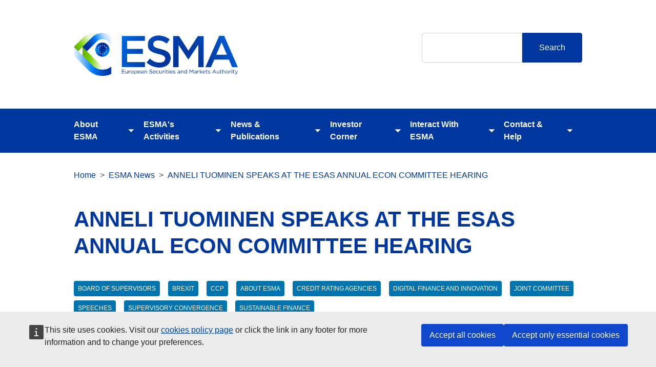

--- FILE ---
content_type: text/html; charset=UTF-8
request_url: https://www.esma.europa.eu/press-news/esma-news/anneli-tuominen-speaks-esas-annual-econ-committee-hearing
body_size: 8654
content:

<!DOCTYPE html>
<html lang="en" dir="ltr" class="h-100">
  <head>
    <meta charset="utf-8" />
<link rel="shortlink" href="https://www.esma.europa.eu/node/96758" />
<link rel="canonical" href="https://www.esma.europa.eu/press-news/esma-news/anneli-tuominen-speaks-esas-annual-econ-committee-hearing" />
<meta name="Generator" content="Drupal 10 (https://www.drupal.org)" />
<meta name="MobileOptimized" content="width" />
<meta name="HandheldFriendly" content="true" />
<meta name="viewport" content="width=device-width, initial-scale=1.0" />
<link rel="icon" href="/themes/custom/esma_webst_theme/favicon.ico" type="image/vnd.microsoft.icon" />
<link rel="alternate" hreflang="und" href="https://www.esma.europa.eu/press-news/esma-news/anneli-tuominen-speaks-esas-annual-econ-committee-hearing" />

    <title>ANNELI TUOMINEN SPEAKS AT THE ESAS ANNUAL ECON COMMITTEE HEARING</title>
    <link rel="stylesheet" media="all" href="/sites/default/files/css/css_1If8AxW76iplerejyXd7SwRQxGRDDS44UAVJsWQi5bo.css?delta=0&amp;language=en&amp;theme=esma_webst_theme&amp;include=[base64]" />
<link rel="stylesheet" media="all" href="/sites/default/files/css/css_wlelCtlVIWPyJk9EfCgL6uGhZyem0AxOHkWXHZn1C-g.css?delta=1&amp;language=en&amp;theme=esma_webst_theme&amp;include=[base64]" />

    
  </head>
  <body class="path-node page-node-type-news   d-flex flex-column h-100">
        <a href="#main-content" class="visually-hidden focusable skip-link">
      Skip to main content
    </a>
    
      <div class="dialog-off-canvas-main-canvas d-flex flex-column h-100" data-off-canvas-main-canvas>
    

<header>
    <div class="logo-container">
    <div class="container">
      <div class="row">
        <div class="col-md-6">
          <a href="/" rel="home" class="site-logo">
            <img src="/themes/custom/esma_webst_theme/assets/images/ESMALogo.png"
              alt="Home" oncontextmenu="return false;" />
          </a>
        </div>
        <div class="search-bar">
          <div class="search-block-form block block-search container-inline" data-drupal-selector="search-block-form" role="search">
  
    
      <form action="/search/site" method="get" id="search-block-form" accept-charset="UTF-8">
  <div class="js-form-item form-item js-form-type-search form-type-search js-form-item-keys form-item-keys form-no-label">
              <label for="edit-keys" class="visually-hidden">Search</label>


        
  <input title="Enter the terms you wish to search for." data-drupal-selector="edit-keys" type="search" id="edit-keys" name="keys" value="" size="15" maxlength="128" class="form-search form-control" />


        </div>
<div data-drupal-selector="edit-actions" class="form-actions js-form-wrapper form-wrapper" id="edit-actions">
  <input data-drupal-selector="edit-submit" type="submit" id="edit-submit" value="Search" class="button js-form-submit form-submit btn btn-primary" />

</div>

  </form>

  </div>

        </div>
      </div>
    </div>
  </div>
  <div class="top-bar">
    <div  class="region region-header">
      <div class="container">
        <div id="block-esmamegamenu" class="block block-tb-megamenu block-tb-megamenu-menu-blockmenu-esma-megamenu">
  
    
      <nav  class="tbm tbm-menu-esma-megamenu tbm-arrows" id="tbm-menu-esma-megamenu" data-breakpoint="992" aria-label="menu-esma-megamenu navigation">
      <button class="tbm-button" type="button">
    <i class="bi bi-list"></i>
    </button>
    <div class="tbm-collapse ">
    <ul  class="tbm-nav level-0 items-6" role="list" >
        <li  class="tbm-item level-1 tbm-item--has-dropdown" aria-level="1" >
      <div class="tbm-link-container">
            <a href="/about-esma"  class="tbm-link level-1 tbm-toggle" aria-expanded="false">
                About ESMA
          </a>
                <button class="tbm-submenu-toggle always-show"><span class="visually-hidden">Toggle submenu</span></button>
          </div>
    <div  class="tbm-submenu tbm-item-child" role="list">
      <div  class="tbm-row">
      <div  class="tbm-column span12">
  <div class="tbm-column-inner">
               <ul  class="tbm-subnav level-1 items-9" role="list">
        <li  class="tbm-item level-2 tbm-item--has-flyout" aria-level="2" >
      <div class="tbm-link-container">
            <a href="/about-esma/governance-structure"  class="tbm-link level-2 tbm-toggle" aria-expanded="false">
                Governance Structure
          </a>
                <button class="tbm-submenu-toggle always-show"><span class="visually-hidden">Toggle submenu</span></button>
          </div>
    <div  class="tbm-submenu tbm-item-child" role="list">
      <div  class="tbm-row">
      <div  class="tbm-column span12">
  <div class="tbm-column-inner">
               <ul  class="tbm-subnav level-2 items-12" role="list">
        <li  class="tbm-item level-3" aria-level="3" >
      <div class="tbm-link-container">
            <a href="/about-esma/governance-structure/board-of-supervisors"  class="tbm-link level-3">
                Board of Supervisors
          </a>
            </div>
    
</li>

        <li  class="tbm-item level-3" aria-level="3" >
      <div class="tbm-link-container">
            <a href="/about-esma/governance-structure/management-board"  class="tbm-link level-3">
                Management Board
          </a>
            </div>
    
</li>

        <li  class="tbm-item level-3" aria-level="3" >
      <div class="tbm-link-container">
            <a href="/about-esma/governance-structure/senior-management"  class="tbm-link level-3">
                Senior Management
          </a>
            </div>
    
</li>

        <li  class="tbm-item level-3" aria-level="3" >
      <div class="tbm-link-container">
            <a href="/about-esma/governance-structure/joint-committee"  class="tbm-link level-3">
                Joint Committee
          </a>
            </div>
    
</li>

        <li  class="tbm-item level-3" aria-level="3" >
      <div class="tbm-link-container">
            <a href="/about-esma/governance-structure/ccp-supervisory-committee"  class="tbm-link level-3">
                CCP Supervisory Committee
          </a>
            </div>
    
</li>

        <li  class="tbm-item level-3" aria-level="3" >
      <div class="tbm-link-container">
            <a href="/about-esma/governance-structure/ccp-resolution-committee"  class="tbm-link level-3">
                CCP Resolution Committee
          </a>
            </div>
    
</li>

        <li  class="tbm-item level-3" aria-level="3" >
      <div class="tbm-link-container">
            <a href="/about-esma/governance-structure/joint-monitoring-mechanism"  class="tbm-link level-3">
                Joint Monitoring Mechanism
          </a>
            </div>
    
</li>

        <li  class="tbm-item level-3" aria-level="3" >
      <div class="tbm-link-container">
            <a href="/about-esma/governance-structure/standing-committees"  class="tbm-link level-3">
                Standing Committees
          </a>
            </div>
    
</li>

        <li  class="tbm-item level-3" aria-level="3" >
      <div class="tbm-link-container">
            <a href="/about-esma/stakeholder-engagement/smsg"  class="tbm-link level-3">
                SMSG
          </a>
            </div>
    
</li>

        <li  class="tbm-item level-3" aria-level="3" >
      <div class="tbm-link-container">
            <a href="/about-esma/governance-structure/board-appeal"  class="tbm-link level-3">
                Board of Appeal
          </a>
            </div>
    
</li>

        <li  class="tbm-item level-3" aria-level="3" >
      <div class="tbm-link-container">
            <a href="/about-esma/governance-structure/ethics-and-conflict-interests"  class="tbm-link level-3">
                Ethics and Conflicts of interest
          </a>
            </div>
    
</li>

  </ul>

      </div>
</div>

  </div>

  </div>

</li>

        <li  class="tbm-item level-2 tbm-item--has-flyout" aria-level="2" >
      <div class="tbm-link-container">
            <a href="/about-esma/internal-organisation"  class="tbm-link level-2 tbm-toggle" aria-expanded="false">
                Internal Organisation
          </a>
                <button class="tbm-submenu-toggle always-show"><span class="visually-hidden">Toggle submenu</span></button>
          </div>
    <div  class="tbm-submenu tbm-item-child" role="list">
      <div  class="tbm-row">
      <div  class="tbm-column span12">
  <div class="tbm-column-inner">
               <ul  class="tbm-subnav level-2 items-4" role="list">
        <li  class="tbm-item level-3" aria-level="3" >
      <div class="tbm-link-container">
            <a href="/about-esma/internal-organisation/strategy-and-work-programme"  class="tbm-link level-3" title="/work-programme">
                Strategy and Work Programme
          </a>
            </div>
    
</li>

        <li  class="tbm-item level-3" aria-level="3" >
      <div class="tbm-link-container">
            <a href="/about-esma/internal-organisation/working-methods"  class="tbm-link level-3">
                Working Methods
          </a>
            </div>
    
</li>

        <li  class="tbm-item level-3" aria-level="3" >
      <div class="tbm-link-container">
            <a href="/about-esma/internal-organisation/diversity-equity-and-inclusion"  class="tbm-link level-3">
                Diversity, Equity and Inclusion
          </a>
            </div>
    
</li>

  </ul>

      </div>
</div>

  </div>

  </div>

</li>

        <li  class="tbm-item level-2" aria-level="2" >
      <div class="tbm-link-container">
            <a href="/about-esma/international-cooperation"  class="tbm-link level-2">
                International Cooperation
          </a>
            </div>
    
</li>

        <li  class="tbm-item level-2" aria-level="2" >
      <div class="tbm-link-container">
            <a href="/about-esma/governance-structure/legal-notice-data-protection"  class="tbm-link level-2">
                Legal Notice and Data Protection
          </a>
            </div>
    
</li>

        <li  class="tbm-item level-2" aria-level="2" >
      <div class="tbm-link-container">
            <a href="/about-esma/transparency-and-access-documents"  class="tbm-link level-2">
                Transparency and Access to Documents
          </a>
            </div>
    
</li>

        <li  class="tbm-item level-2" aria-level="2" >
      <div class="tbm-link-container">
            <a href="/press-news/key-dates"  class="tbm-link level-2">
                Agenda
          </a>
            </div>
    
</li>

        <li  class="tbm-item level-2" aria-level="2" >
      <div class="tbm-link-container">
            <a href="/about-esma/careers"  class="tbm-link level-2">
                Careers
          </a>
            </div>
    
</li>

        <li  class="tbm-item level-2" aria-level="2" >
      <div class="tbm-link-container">
            <a href="/about-esma/procurements"  class="tbm-link level-2">
                Procurement Opportunities
          </a>
            </div>
    
</li>

  </ul>

      </div>
</div>

  </div>

  </div>

</li>

        <li  class="tbm-item level-1 tbm-item--has-dropdown" aria-level="1" >
      <div class="tbm-link-container">
            <a href="/esmas-activities"  class="tbm-link level-1 tbm-toggle" aria-expanded="false">
                ESMA&#039;s Activities
          </a>
                <button class="tbm-submenu-toggle always-show"><span class="visually-hidden">Toggle submenu</span></button>
          </div>
    <div  class="tbm-submenu tbm-item-child" role="list">
      <div  class="tbm-row">
      <div  class="tbm-column span12">
  <div class="tbm-column-inner">
               <ul  class="tbm-subnav level-1 items-10" role="list">
        <li  class="tbm-item level-2 tbm-item--has-flyout" aria-level="2" >
      <div class="tbm-link-container">
            <a href="/esmas-activities/investors-and-issuers"  class="tbm-link level-2 tbm-toggle" aria-expanded="false">
                Investors and Issuers
          </a>
                <button class="tbm-submenu-toggle always-show"><span class="visually-hidden">Toggle submenu</span></button>
          </div>
    <div  class="tbm-submenu tbm-item-child" role="list">
      <div  class="tbm-row">
      <div  class="tbm-column span12">
  <div class="tbm-column-inner">
               <ul  class="tbm-subnav level-2 items-7" role="list">
        <li  class="tbm-item level-3" aria-level="3" >
      <div class="tbm-link-container">
            <a href="/esmas-activities/investors-and-issuers/benchmark-administrators"  class="tbm-link level-3">
                Benchmark Administrators
          </a>
            </div>
    
</li>

        <li  class="tbm-item level-3" aria-level="3" >
      <div class="tbm-link-container">
            <a href="/esmas-activities/investors-and-issuers/credit-rating-agencies"  class="tbm-link level-3">
                Credit Rating Agencies
          </a>
            </div>
    
</li>

        <li  class="tbm-item level-3" aria-level="3" >
      <div class="tbm-link-container">
            <a href="/esmas-activities/investors-and-issuers/esg-rating-providers"  class="tbm-link level-3">
                ESG Rating Providers
          </a>
            </div>
    
</li>

        <li  class="tbm-item level-3" aria-level="3" >
      <div class="tbm-link-container">
            <a href="/esmas-activities/investors-and-issuers/external-reviewers-european-green-bonds"  class="tbm-link level-3">
                External Reviewers of European Green Bonds
          </a>
            </div>
    
</li>

        <li  class="tbm-item level-3" aria-level="3" >
      <div class="tbm-link-container">
            <a href="/esmas-activities/investors-and-issuers/fund-management"  class="tbm-link level-3">
                Fund Management
          </a>
            </div>
    
</li>

        <li  class="tbm-item level-3" aria-level="3" >
      <div class="tbm-link-container">
            <a href="/esmas-activities/investors-and-issuers/issuer-disclosure"  class="tbm-link level-3">
                Issuer Disclosure
          </a>
            </div>
    
</li>

        <li  class="tbm-item level-3" aria-level="3" >
      <div class="tbm-link-container">
            <a href="/esmas-activities/investors-and-issuers/investment-services-and-crowdfunding"  class="tbm-link level-3">
                Investment Services and Crowdfunding
          </a>
            </div>
    
</li>

  </ul>

      </div>
</div>

  </div>

  </div>

</li>

        <li  class="tbm-item level-2 tbm-item--has-flyout" aria-level="2" >
      <div class="tbm-link-container">
            <a href="/esmas-activities/markets-and-infrastructure"  class="tbm-link level-2 tbm-toggle" aria-expanded="false">
                Markets and Infrastructure
          </a>
                <button class="tbm-submenu-toggle always-show"><span class="visually-hidden">Toggle submenu</span></button>
          </div>
    <div  class="tbm-submenu tbm-item-child" role="list">
      <div  class="tbm-row">
      <div  class="tbm-column span12">
  <div class="tbm-column-inner">
               <ul  class="tbm-subnav level-2 items-11" role="list">
        <li  class="tbm-item level-3" aria-level="3" >
      <div class="tbm-link-container">
            <a href="/esmas-activities/markets-and-infrastructure/central-counterparties"  class="tbm-link level-3">
                Central Counterparties
          </a>
            </div>
    
</li>

        <li  class="tbm-item level-3" aria-level="3" >
      <div class="tbm-link-container">
            <a href="/esmas-activities/markets-and-infrastructure/data-reporting-services-providers"  class="tbm-link level-3">
                Data Reporting Services Providers
          </a>
            </div>
    
</li>

        <li  class="tbm-item level-3" aria-level="3" >
      <div class="tbm-link-container">
            <a href="/esmas-activities/markets-and-infrastructure/trading"  class="tbm-link level-3">
                Trading
          </a>
            </div>
    
</li>

        <li  class="tbm-item level-3" aria-level="3" >
      <div class="tbm-link-container">
            <a href="/esmas-activities/markets-and-infrastructure/consolidated-tape-providers"  class="tbm-link level-3">
                Consolidated Tape Providers
          </a>
            </div>
    
</li>

        <li  class="tbm-item level-3" aria-level="3" >
      <div class="tbm-link-container">
            <a href="/esmas-activities/markets-and-infrastructure/post-trading"  class="tbm-link level-3">
                Post-trading
          </a>
            </div>
    
</li>

        <li  class="tbm-item level-3" aria-level="3" >
      <div class="tbm-link-container">
            <a href="/esmas-activities/markets-and-infrastructure/shortening-settlement-cycle-t1-eu"  class="tbm-link level-3">
                Shortening the settlement cycle to T+1 in the EU
          </a>
            </div>
    
</li>

        <li  class="tbm-item level-3" aria-level="3" >
      <div class="tbm-link-container">
            <a href="/esmas-activities/markets-and-infrastructure/market-integrity"  class="tbm-link level-3">
                Market Integrity
          </a>
            </div>
    
</li>

        <li  class="tbm-item level-3" aria-level="3" >
      <div class="tbm-link-container">
            <a href="/esmas-activities/markets-and-infrastructure/short-selling"  class="tbm-link level-3">
                Short Selling
          </a>
            </div>
    
</li>

        <li  class="tbm-item level-3" aria-level="3" >
      <div class="tbm-link-container">
            <a href="/esmas-activities/markets-and-infrastructure/central-securities-depositories"  class="tbm-link level-3">
                Central Securities Depositories
          </a>
            </div>
    
</li>

        <li  class="tbm-item level-3" aria-level="3" >
      <div class="tbm-link-container">
            <a href="/esmas-activities/markets-and-infrastructure/securitisation"  class="tbm-link level-3">
                Securitisation
          </a>
            </div>
    
</li>

        <li  class="tbm-item level-3" aria-level="3" >
      <div class="tbm-link-container">
            <a href="/esmas-activities/markets-and-infrastructure/trade-repositories"  class="tbm-link level-3">
                Trade Repositories
          </a>
            </div>
    
</li>

  </ul>

      </div>
</div>

  </div>

  </div>

</li>

        <li  class="tbm-item level-2 tbm-item--has-flyout" aria-level="2" >
      <div class="tbm-link-container">
            <a href="/esmas-activities/risk-analysis"  class="tbm-link level-2 tbm-toggle" aria-expanded="false">
                Risk Analysis
          </a>
                <button class="tbm-submenu-toggle always-show"><span class="visually-hidden">Toggle submenu</span></button>
          </div>
    <div  class="tbm-submenu tbm-item-child" role="list">
      <div  class="tbm-row">
      <div  class="tbm-column span12">
  <div class="tbm-column-inner">
               <ul  class="tbm-subnav level-2 items-4" role="list">
        <li  class="tbm-item level-3" aria-level="3" >
      <div class="tbm-link-container">
            <a href="/esmas-activities/risk-analysis/risk-monitoring"  class="tbm-link level-3">
                Risk Monitoring
          </a>
            </div>
    
</li>

        <li  class="tbm-item level-3" aria-level="3" >
      <div class="tbm-link-container">
            <a href="/esmas-activities/risk-analysis/topical-analysis"  class="tbm-link level-3">
                Topical Analysis
          </a>
            </div>
    
</li>

        <li  class="tbm-item level-3" aria-level="3" >
      <div class="tbm-link-container">
            <a href="/esmas-activities/risk-analysis/interactive-dashboards"  class="tbm-link level-3">
                Interactive Dashboards
          </a>
            </div>
    
</li>

  </ul>

      </div>
</div>

  </div>

  </div>

</li>

        <li  class="tbm-item level-2 tbm-item--has-flyout" aria-level="2" >
      <div class="tbm-link-container">
            <a href="/esmas-activities/sustainable-finance"  class="tbm-link level-2 tbm-toggle" aria-expanded="false">
                Sustainable Finance
          </a>
                <button class="tbm-submenu-toggle always-show"><span class="visually-hidden">Toggle submenu</span></button>
          </div>
    <div  class="tbm-submenu tbm-item-child" role="list">
      <div  class="tbm-row">
      <div  class="tbm-column span12">
  <div class="tbm-column-inner">
               <ul  class="tbm-subnav level-2 items-4" role="list">
        <li  class="tbm-item level-3" aria-level="3" >
      <div class="tbm-link-container">
            <a href="/esmas-activities/sustainable-finance/climate-benchmarks-and-esg-disclosure"  class="tbm-link level-3">
                Climate benchmarks and ESG disclosure
          </a>
            </div>
    
</li>

        <li  class="tbm-item level-3" aria-level="3" >
      <div class="tbm-link-container">
            <a href="/esmas-activities/sustainable-finance/cras-and-sustainability"  class="tbm-link level-3">
                CRAs and Sustainability
          </a>
            </div>
    
</li>

        <li  class="tbm-item level-3" aria-level="3" >
      <div class="tbm-link-container">
            <a href="/esmas-activities/sustainable-finance/investment-services-and-fund-management"  class="tbm-link level-3">
                Investment Services and Fund Management
          </a>
            </div>
    
</li>

        <li  class="tbm-item level-3" aria-level="3" >
      <div class="tbm-link-container">
            <a href="/esmas-activities/sustainable-finance/sustainability-reporting"  class="tbm-link level-3">
                Sustainability Reporting
          </a>
            </div>
    
</li>

  </ul>

      </div>
</div>

  </div>

  </div>

</li>

        <li  class="tbm-item level-2 tbm-item--has-flyout" aria-level="2" >
      <div class="tbm-link-container">
            <a href="/esmas-activities/digital-finance-and-innovation"  class="tbm-link level-2 tbm-toggle" aria-expanded="false">
                Digital Finance and Innovation
          </a>
                <button class="tbm-submenu-toggle always-show"><span class="visually-hidden">Toggle submenu</span></button>
          </div>
    <div  class="tbm-submenu tbm-item-child" role="list">
      <div  class="tbm-row">
      <div  class="tbm-column span12">
  <div class="tbm-column-inner">
               <ul  class="tbm-subnav level-2 items-3" role="list">
        <li  class="tbm-item level-3" aria-level="3" >
      <div class="tbm-link-container">
            <a href="/esmas-activities/digital-finance-and-innovation/digital-operational-resilience-act-dora"  class="tbm-link level-3">
                Digital Operational Resilience Act (DORA)
          </a>
            </div>
    
</li>

        <li  class="tbm-item level-3" aria-level="3" >
      <div class="tbm-link-container">
            <a href="/esmas-activities/digital-finance-and-innovation/dlt-pilot-regime"  class="tbm-link level-3">
                DLT Pilot Regime
          </a>
            </div>
    
</li>

        <li  class="tbm-item level-3" aria-level="3" >
      <div class="tbm-link-container">
            <a href="/esmas-activities/digital-finance-and-innovation/markets-crypto-assets-regulation-mica"  class="tbm-link level-3">
                Markets in Crypto-Assets Regulation (MiCA)
          </a>
            </div>
    
</li>

  </ul>

      </div>
</div>

  </div>

  </div>

</li>

        <li  class="tbm-item level-2 tbm-item--has-flyout" aria-level="2" >
      <div class="tbm-link-container">
            <a href="/esmas-activities/supervision-and-convergence"  class="tbm-link level-2 tbm-toggle" aria-expanded="false">
                Supervision and Convergence
          </a>
                <button class="tbm-submenu-toggle always-show"><span class="visually-hidden">Toggle submenu</span></button>
          </div>
    <div  class="tbm-submenu tbm-item-child" role="list">
      <div  class="tbm-row">
      <div  class="tbm-column span12">
  <div class="tbm-column-inner">
               <ul  class="tbm-subnav level-2 items-6" role="list">
        <li  class="tbm-item level-3" aria-level="3" >
      <div class="tbm-link-container">
            <a href="/esmas-activities/supervision-and-convergence/registration-with-ESMA"  class="tbm-link level-3">
                Registration with ESMA
          </a>
            </div>
    
</li>

        <li  class="tbm-item level-3" aria-level="3" >
      <div class="tbm-link-container">
            <a href="/esmas-activities/supervision-and-convergence/investigations-and-inspections"  class="tbm-link level-3">
                Investigations and Inspections
          </a>
            </div>
    
</li>

        <li  class="tbm-item level-3" aria-level="3" >
      <div class="tbm-link-container">
            <a href="/esmas-activities/supervision-and-convergence/supervisory-convergence-tools"  class="tbm-link level-3">
                Supervisory Convergence Tools
          </a>
            </div>
    
</li>

        <li  class="tbm-item level-3" aria-level="3" >
      <div class="tbm-link-container">
            <a href="/esmas-activities/supervision-and-convergence/sanctions-and-enforcement"  class="tbm-link level-3">
                Sanctions and Enforcement
          </a>
            </div>
    
</li>

        <li  class="tbm-item level-3" aria-level="3" >
      <div class="tbm-link-container">
            <a href="/esmas-activities/supervision-and-convergence/enforcement-convergence-initiatives"  class="tbm-link level-3">
                Enforcement Convergence Initiatives
          </a>
            </div>
    
</li>

        <li  class="tbm-item level-3" aria-level="3" >
      <div class="tbm-link-container">
            <a href="/supervisory-convergence-tools/breach-union-law"  class="tbm-link level-3">
                Breach of Union Law
          </a>
            </div>
    
</li>

  </ul>

      </div>
</div>

  </div>

  </div>

</li>

        <li  class="tbm-item level-2" aria-level="2" >
      <div class="tbm-link-container">
            <a href="/esmas-activities/new-supervisory-and-oversight-mandates"  class="tbm-link level-2">
                New supervisory and oversight mandates
          </a>
            </div>
    
</li>

        <li  class="tbm-item level-2 tbm-item--has-flyout" aria-level="2" >
      <div class="tbm-link-container">
            <a href="/esmas-activities/data"  class="tbm-link level-2 tbm-toggle" aria-expanded="false">
                Data
          </a>
                <button class="tbm-submenu-toggle always-show"><span class="visually-hidden">Toggle submenu</span></button>
          </div>
    <div  class="tbm-submenu tbm-item-child" role="list">
      <div  class="tbm-row">
      <div  class="tbm-column span12">
  <div class="tbm-column-inner">
               <ul  class="tbm-subnav level-2 items-5" role="list">
        <li  class="tbm-item level-3" aria-level="3" >
      <div class="tbm-link-container">
            <a href="/data-reporting"  class="tbm-link level-3">
                Data Reporting
          </a>
            </div>
    
</li>

        <li  class="tbm-item level-3" aria-level="3" >
      <div class="tbm-link-container">
            <a href="/publications-and-data/databases-and-registers"  class="tbm-link level-3">
                Databases and Registers
          </a>
            </div>
    
</li>

        <li  class="tbm-item level-3" aria-level="3" >
      <div class="tbm-link-container">
            <a href="/esmas-activities/data/data-quality-and-use"  class="tbm-link level-3">
                Data Quality and Use
          </a>
            </div>
    
</li>

        <li  class="tbm-item level-3" aria-level="3" >
      <div class="tbm-link-container">
            <a href="/esmas-activities/data/statistical-information"  class="tbm-link level-3">
                Statistical Information
          </a>
            </div>
    
</li>

        <li  class="tbm-item level-3" aria-level="3" >
      <div class="tbm-link-container">
            <a href="/esmas-activities/data/european-single-access-point-esap"  class="tbm-link level-3">
                European Single Access Point (ESAP)
          </a>
            </div>
    
</li>

  </ul>

      </div>
</div>

  </div>

  </div>

</li>

        <li  class="tbm-item level-2" aria-level="2" >
      <div class="tbm-link-container">
            <a href="/esmas-activities/listing-act"  class="tbm-link level-2">
                Listing Act
          </a>
            </div>
    
</li>

  </ul>

      </div>
</div>

  </div>

  </div>

</li>

        <li  class="tbm-item level-1 tbm-item--has-dropdown" aria-level="1" >
      <div class="tbm-link-container">
            <a href="/publications-and-data"  class="tbm-link level-1 tbm-toggle" aria-expanded="false">
                News &amp; Publications
          </a>
                <button class="tbm-submenu-toggle always-show"><span class="visually-hidden">Toggle submenu</span></button>
          </div>
    <div  class="tbm-submenu tbm-item-child" role="list">
      <div  class="tbm-row">
      <div  class="tbm-column span12">
  <div class="tbm-column-inner">
               <ul  class="tbm-subnav level-1 items-9" role="list">
        <li  class="tbm-item level-2" aria-level="2" >
      <div class="tbm-link-container">
            <a href="/press-news/esma-news"  class="tbm-link level-2">
                News
          </a>
            </div>
    
</li>

        <li  class="tbm-item level-2" aria-level="2" >
      <div class="tbm-link-container">
            <a href="/databases-library/esma-library"  class="tbm-link level-2">
                Documents
          </a>
            </div>
    
</li>

        <li  class="tbm-item level-2" aria-level="2" >
      <div class="tbm-link-container">
            <a href="/about-esma/esma-speeches"  class="tbm-link level-2">
                Speeches
          </a>
            </div>
    
</li>

        <li  class="tbm-item level-2" aria-level="2" >
      <div class="tbm-link-container">
            <a href="/contact-help/newsletter"  class="tbm-link level-2">
                Newsletter
          </a>
            </div>
    
</li>

        <li  class="tbm-item level-2" aria-level="2" >
      <div class="tbm-link-container">
            <a href="/publications-and-data/interactive-single-rulebook"  class="tbm-link level-2">
                Interactive Single Rulebook
          </a>
            </div>
    
</li>

        <li  class="tbm-item level-2" aria-level="2" >
      <div class="tbm-link-container">
            <a href="/publications-and-data/guidelines-recommendations-and-technical-standards"  class="tbm-link level-2">
                Guidelines, Recommendations and Technical  Standards
          </a>
            </div>
    
</li>

        <li  class="tbm-item level-2" aria-level="2" >
      <div class="tbm-link-container">
            <a href="/publications-and-data/peer-reviews"  class="tbm-link level-2">
                Peer Reviews
          </a>
            </div>
    
</li>

        <li  class="tbm-item level-2" aria-level="2" >
      <div class="tbm-link-container">
            <a href="/esmas-activities/risk-analysis"  class="tbm-link level-2">
                Risk Monitoring and Analysis
          </a>
            </div>
    
</li>

        <li  class="tbm-item level-2" aria-level="2" >
      <div class="tbm-link-container">
            <a href="/publications-and-data/questions-answers"  class="tbm-link level-2">
                Questions and Answers
          </a>
            </div>
    
</li>

  </ul>

      </div>
</div>

  </div>

  </div>

</li>

        <li  class="tbm-item level-1 tbm-item--has-dropdown" aria-level="1" >
      <div class="tbm-link-container">
            <a href="/investor-corner"  class="tbm-link level-1 tbm-toggle" aria-expanded="false">
                Investor Corner
          </a>
                <button class="tbm-submenu-toggle always-show"><span class="visually-hidden">Toggle submenu</span></button>
          </div>
    <div  class="tbm-submenu tbm-item-child" role="list">
      <div  class="tbm-row">
      <div  class="tbm-column span12">
  <div class="tbm-column-inner">
               <ul  class="tbm-subnav level-1 items-7" role="list">
        <li  class="tbm-item level-2" aria-level="2" >
      <div class="tbm-link-container">
            <a href="/investor-corner/is-the-firm-regulated"  class="tbm-link level-2">
                Is the firm regulated?
          </a>
            </div>
    
</li>

        <li  class="tbm-item level-2" aria-level="2" >
      <div class="tbm-link-container">
            <a href="/investor-corner/get-ready-invest"  class="tbm-link level-2">
                Get ready to invest
          </a>
            </div>
    
</li>

        <li  class="tbm-item level-2" aria-level="2" >
      <div class="tbm-link-container">
            <a href="/investor-corner/frauds-and-scams"  class="tbm-link level-2">
                Frauds and Scams related to ESMA Logo and ID
          </a>
            </div>
    
</li>

        <li  class="tbm-item level-2" aria-level="2" >
      <div class="tbm-link-container">
            <a href="/investor-corner/publications-investors"  class="tbm-link level-2">
                Publications for Investors
          </a>
            </div>
    
</li>

        <li  class="tbm-item level-2" aria-level="2" >
      <div class="tbm-link-container">
            <a href="/investor-corner/product-intervention"  class="tbm-link level-2">
                Product Intervention
          </a>
            </div>
    
</li>

        <li  class="tbm-item level-2" aria-level="2" >
      <div class="tbm-link-container">
            <a href="/investor-corner/make-complaint"  class="tbm-link level-2">
                Make a complaint
          </a>
            </div>
    
</li>

        <li  class="tbm-item level-2" aria-level="2" >
      <div class="tbm-link-container">
            <a href="/investor-corner/cost-investment-products"  class="tbm-link level-2">
                Cost of Investment Products
          </a>
            </div>
    
</li>

  </ul>

      </div>
</div>

  </div>

  </div>

</li>

        <li  class="tbm-item level-1 tbm-item--has-dropdown" aria-level="1" >
      <div class="tbm-link-container">
            <a href="/interact-with-esma"  class="tbm-link level-1 tbm-toggle" aria-expanded="false">
                Interact With ESMA
          </a>
                <button class="tbm-submenu-toggle always-show"><span class="visually-hidden">Toggle submenu</span></button>
          </div>
    <div  class="tbm-submenu tbm-item-child" role="list">
      <div  class="tbm-row">
      <div  class="tbm-column span12">
  <div class="tbm-column-inner">
               <ul  class="tbm-subnav level-1 items-6" role="list">
        <li  class="tbm-item level-2" aria-level="2" >
      <div class="tbm-link-container">
            <a href="/contact-help/media-corner"  class="tbm-link level-2">
                Media Corner
          </a>
            </div>
    
</li>

        <li  class="tbm-item level-2" aria-level="2" >
      <div class="tbm-link-container">
            <a href="/about-esma/stakeholder-engagement/speaking-requests"  class="tbm-link level-2">
                Speaking Requests
          </a>
            </div>
    
</li>

        <li  class="tbm-item level-2 tbm-item--has-flyout" aria-level="2" >
      <div class="tbm-link-container">
            <a href="/about-esma/stakeholder-engagement"  class="tbm-link level-2 tbm-toggle" aria-expanded="false">
                Stakeholder Engagement
          </a>
                <button class="tbm-submenu-toggle always-show"><span class="visually-hidden">Toggle submenu</span></button>
          </div>
    <div  class="tbm-submenu tbm-item-child" role="list">
      <div  class="tbm-row">
      <div  class="tbm-column span12">
  <div class="tbm-column-inner">
               <ul  class="tbm-subnav level-2 items-1" role="list">
        <li  class="tbm-item level-3" aria-level="3" >
      <div class="tbm-link-container">
            <a href="/stakeholder-relations"  class="tbm-link level-3">
                Stakeholder Relations
          </a>
            </div>
    
</li>

  </ul>

      </div>
</div>

  </div>

  </div>

</li>

        <li  class="tbm-item level-2" aria-level="2" >
      <div class="tbm-link-container">
            <a href="/press-news/consultations"  class="tbm-link level-2">
                Consultations
          </a>
            </div>
    
</li>

        <li  class="tbm-item level-2" aria-level="2" >
      <div class="tbm-link-container">
            <a href="/press-news/hearings"  class="tbm-link level-2">
                Events
          </a>
            </div>
    
</li>

        <li  class="tbm-item level-2" aria-level="2" >
      <div class="tbm-link-container">
            <a href="/about-esma/whistleblowers"  class="tbm-link level-2">
                Whistleblowers
          </a>
            </div>
    
</li>

  </ul>

      </div>
</div>

  </div>

  </div>

</li>

        <li  class="tbm-item level-1 tbm-item--has-dropdown" aria-level="1" >
      <div class="tbm-link-container">
            <a href="/contact-help"  class="tbm-link level-1 tbm-toggle" aria-expanded="false">
                Contact &amp; Help
          </a>
                <button class="tbm-submenu-toggle always-show"><span class="visually-hidden">Toggle submenu</span></button>
          </div>
    <div  class="tbm-submenu tbm-item-child" role="list">
      <div  class="tbm-row">
      <div  class="tbm-column span12">
  <div class="tbm-column-inner">
               <ul  class="tbm-subnav level-1 items-4" role="list">
        <li  class="tbm-item level-2" aria-level="2" >
      <div class="tbm-link-container">
            <a href="/contact-help/esma-contact-information"  class="tbm-link level-2">
                Contact Information
          </a>
            </div>
    
</li>

        <li  class="tbm-item level-2" aria-level="2" >
      <div class="tbm-link-container">
            <a href="/contact-help/faqs"  class="tbm-link level-2">
                FAQs
          </a>
            </div>
    
</li>

        <li  class="tbm-item level-2" aria-level="2" >
      <div class="tbm-link-container">
            <a href="/publications-and-data/glossary"  class="tbm-link level-2">
                Glossary
          </a>
            </div>
    
</li>

  </ul>

      </div>
</div>

  </div>

  </div>

</li>

  </ul>

      </div>
  </nav>

<script>
if (window.matchMedia("(max-width: 992px)").matches) {
  document.getElementById("tbm-menu-esma-megamenu").classList.add('tbm--mobile')
}

var hideMobile = 
if (hideMobile === 1) {
  document.getElementById('tbm-menu-esma-megamenu').classList.add('tbm--mobile-hide')
}

</script>

  </div>

      </div>
    </div>
  </div>


  
</header>

<main role="main">
  <a id="main-content" tabindex="-1"></a>
  
  
  
    
                  
    
                
  <div class="container">
            <div class="region region-breadcrumb">
    <div id="block-breadcrumbs" class="block block-system block-system-breadcrumb-block">
  
    
        <nav aria-label="breadcrumb">
    <p id="system-breadcrumb" class="visually-hidden" >Breadcrumb</p> 
    <ol class="breadcrumb">
          <li class="breadcrumb-item">
                  <a href="/">Home</a>
              </li>
          <li class="breadcrumb-item">
                  <a href="/press-news/esma-news">ESMA News</a>
              </li>
          <li class="breadcrumb-item">
                  ANNELI TUOMINEN SPEAKS AT THE ESAS ANNUAL ECON COMMITTEE HEARING
              </li>
        </ol>
  </nav>

  </div>

  </div>

        <div class="row no-gutters esma-news-page">
            <div class="order-1 order-lg-2 esma-news-page_content">
          <div class="region region-content">
    <div data-drupal-messages-fallback class="hidden"></div>
<div class="container">
<article class="node node--type-news node--promoted node--view-mode-full">

  <h1>
    <a href="/press-news/esma-news/anneli-tuominen-speaks-esas-annual-econ-committee-hearing" rel="bookmark"><span class="field field--name-title field--type-string field--label-hidden">ANNELI TUOMINEN SPEAKS AT THE ESAS ANNUAL ECON COMMITTEE HEARING</span>
</a>
  </h1>
  <div class="sections">
      <div class="field field--name-field-news-section field--type-entity-reference field--label-hidden field__items">
              <div class="field__item">Board of Supervisors</div>
              <div class="field__item">Brexit</div>
              <div class="field__item">CCP</div>
              <div class="field__item">About ESMA</div>
              <div class="field__item">Credit Rating Agencies</div>
              <div class="field__item">Digital Finance and Innovation</div>
              <div class="field__item">Joint Committee</div>
              <div class="field__item">Speeches</div>
              <div class="field__item">Supervisory convergence</div>
              <div class="field__item">Sustainable finance</div>
          </div>
  </div>
  <div class="publication-date"> 14/10/2021</div>
  <div class="node__content">
    
            <div class="clearfix text-formatted field field--name-field-news-introduction field--type-text-long field--label-hidden field__item"><p>The Interim Chair of the&nbsp;European Securities and Markets Authority (ESMA), the EU’s securities markets regulator, Anneli Tuominen, participated today in the annual hearing of the European Parliament's Economic and Monetary Affairs Committee, together with the Chairmen of the European Banking (EBA) and European Occupational Pensions Authority (EIOPA).&nbsp;</p>
</div>
      
            <div class="clearfix text-formatted field field--name-field-news-body field--type-text-long field--label-hidden field__item"><p>Ms. Tuominen's is the Vice Chair of ESMA and has been acting as its Interim Chair since 1 April 2021. This is a first hearing with the Interim Chair. The new Chair of ESMA is expected to be appointed shortly.</p>
<p>Read her&nbsp;<u><a href="https://www.esma.europa.eu/document/opening-statement-econ-hearing-14-october-2021">opening remarks&nbsp;</a></u>and refer to additional information&nbsp;<u><a href="https://www.esma.europa.eu/document/annex-opening-statement-econ-hearing-14-october-2021">here</a></u>.</p>
</div>
      
  </div>

    
        <div class="container">
      <div class="teaser teaser--library-documents">
        <article class="node node--type-news node--promoted node--view-mode-full">
          <div class="teaser__content-title">
            <h5>
              Related Documents
            </h5>
            <div class="teaser__button--wrapper">
              <button class="download_all_files btn btn-link">Download All Files</button>
              <button class="download_selected_files btn btn-link">Download Selected Files</button>
            </div>
          </div>
          <div class="teaser__content">

            <table>
              <tr>
                <th>
                  Date
                </th>
                <th>
                  Reference
                </th>
                <th>
                  Title
                </th>
                <th>
                  Download
                </th>
                <th>
                  Select
                </th>
                
      <div class="field field--name-field-news-document field--type-entity-reference field--label-hidden field__items">
              <div class="field__item">
<tr>
  <td headers="view-created-table-column" class="views-field views-field-created">
      14/10/2021
  </td>
  <td headers="view-field-document-reference-table-column" class="views-field views-field-field-document-reference">
                
            <div class="field field--name-field-document-reference field--type-string field--label-hidden field__item">ESMA24-436-13</div>
      
        </td>
  <td headers="view-title-table-column" class="views-field views-field-title">
      <a href="/document/opening-statement-econ-hearing-14-october-2021" rel="bookmark"><span class="field field--name-title field--type-string field--label-hidden">Opening Statement ECON Hearing 14 October 2021</span>
</a>
  </td>
  <td class="views-field views-field-nothing">
      <span class="download-single-button">
        <a href="/sites/default/files/library/esma24-436-13-opening_statement-econ_hearing-14_october_2021.pdf" rel="bookmark" download></a>
      </span>
  </td>
  <td class="views-field views-field-field-main-document">
    <input type="checkbox" class="filesToDownloadInZip" data-value="file:121487">
    <label></label>
  </td>
</tr>
</div>
              <div class="field__item">
<tr>
  <td headers="view-created-table-column" class="views-field views-field-created">
      14/10/2021
  </td>
  <td headers="view-field-document-reference-table-column" class="views-field views-field-field-document-reference">
                
            <div class="field field--name-field-document-reference field--type-string field--label-hidden field__item">ESMA24-436-15</div>
      
        </td>
  <td headers="view-title-table-column" class="views-field views-field-title">
      <a href="/document/annex-opening-statement-econ-hearing-14-october-2021" rel="bookmark"><span class="field field--name-title field--type-string field--label-hidden">Annex to the Opening Statement ECON Hearing 14 October 2021</span>
</a>
  </td>
  <td class="views-field views-field-nothing">
      <span class="download-single-button">
        <a href="/sites/default/files/library/esma24-436-15-annex_to_the_opening_statement-econ_hearing-14_october_2021.pdf" rel="bookmark" download></a>
      </span>
  </td>
  <td class="views-field views-field-field-main-document">
    <input type="checkbox" class="filesToDownloadInZip" data-value="file:121488">
    <label></label>
  </td>
</tr>
</div>
          </div>
  
            </table>
          </div>
        </article>
      </div>
    </div>
        <div class='more-on-same-topic'>
      <div class='more-on-topic-title'>
        More on the same topic
      </div>
      <div class='more-on-topic-block'>
        <div class="views-element-container block block-views block-views-blockrelated-news-block-for-news-block-1">
      <div><div class="view view-related-news-block-for-news view-id-related_news_block_for_news view-display-id-block_1 js-view-dom-id-66a0aede0a9b5403c1b216fe640482d5acbbbaf588e8489cbdb80fd6ef69129b">
  
    
      
      <div class="view-content">
          <div class="views-row"><div class="container">
  <article class="node node--type-news node--promoted node--view-mode-side-teaser">

    <span class='publication-title'>
      <a href="/press-news/esma-news/european-supervisory-authorities-and-uk-financial-regulators-sign-memorandum" rel="bookmark"><span class="field field--name-title field--type-string field--label-hidden">The European Supervisory Authorities and UK financial regulators sign Memorandum of Understanding on oversight of critical ICT third-party service providers under DORA</span>
</a>
    </span>

    <div class="publication-date"> 14/01/2026</div>
    <div class="node__content">
      
            <div class="clearfix text-formatted field field--name-field-news-introduction field--type-text-long field--label-hidden field__item"><p class="text-align-justify"><span>The European Supervisory Authorities (EBA, EIOPA and ESMA – the ESAs) have today signed a </span><a href="/sites/default/files/2026-01/MoU_DORA_oversight_ICT_CTPPs_"></a></p></div>
      
    </div>


            
    <div class="actionscard">
      <div class='actionscard__left'>
                    <div class='related-news_related-doc'>
              <a href= download></a>
            </div>
              </div>
      <div class="actionscard__right">
                  <div class='related-news_related-consultation_see-respones'>
            
          </div>
                      </div>
    </div>
  </article>
</div>
</div>
    <div class="views-row"><div class="container">
  <article class="node node--type-news node--promoted node--view-mode-side-teaser">

    <span class='publication-title'>
      <a href="/press-news/esma-news/esma-promotes-clarity-communications-esg-strategies" rel="bookmark"><span class="field field--name-title field--type-string field--label-hidden">ESMA promotes clarity in communications on ESG strategies</span>
</a>
    </span>

    <div class="publication-date"> 14/01/2026</div>
    <div class="node__content">
      
            <div class="clearfix text-formatted field field--name-field-news-introduction field--type-text-long field--label-hidden field__item"><p class="text-align-justify"><span>The European Securities and Markets Authority (ESMA), the EU’s financial markets regulator and supervisor, published today a </span><a href="/sites/default/files/20"></a></p></div>
      
    </div>


            
    <div class="actionscard">
      <div class='actionscard__left'>
                    <div class='related-news_related-doc'>
              <a href= download></a>
            </div>
              </div>
      <div class="actionscard__right">
                  <div class='related-news_related-consultation_see-respones'>
            
          </div>
                      </div>
    </div>
  </article>
</div>
</div>
    <div class="views-row"><div class="container">
  <article class="node node--type-news node--promoted node--view-mode-side-teaser">

    <span class='publication-title'>
      <a href="/press-news/esma-news/esmas-digital-and-data-strategies-support-supervision-eu-financial-markets" rel="bookmark"><span class="field field--name-title field--type-string field--label-hidden">ESMA’s Digital and Data strategies support supervision of EU financial markets</span>
</a>
    </span>

    <div class="publication-date"> 13/01/2026</div>
    <div class="node__content">
      
            <div class="clearfix text-formatted field field--name-field-news-introduction field--type-text-long field--label-hidden field__item"><p class="text-align-justify"><span>The European Securities and Markets Authority (ESMA), the EU’s financial markets regulator and supervisor, has adopted a new&nbsp;</span><a href="https://www.esma.e"></a></p></div>
      
    </div>


            
    <div class="actionscard">
      <div class='actionscard__left'>
                    <div class='related-news_related-doc'>
              <a href= download></a>
            </div>
              </div>
      <div class="actionscard__right">
                  <div class='related-news_related-consultation_see-respones'>
            
          </div>
                      </div>
    </div>
  </article>
</div>
</div>
    <div class="views-row"><div class="container">
  <article class="node node--type-news node--promoted node--view-mode-side-teaser">

    <span class='publication-title'>
      <a href="/press-news/esma-news/esas-publish-joint-guidelines-esg-stress-testing" rel="bookmark"><span class="field field--name-title field--type-string field--label-hidden">ESAs publish joint Guidelines on ESG stress testing</span>
</a>
    </span>

    <div class="publication-date"> 08/01/2026</div>
    <div class="node__content">
      
            <div class="clearfix text-formatted field field--name-field-news-introduction field--type-text-long field--label-hidden field__item"><p class="text-align-justify"><span lang="EN-US">The European Supervisory Authorities (EBA, EIOPA and ESMA - the ESAs)&nbsp;published today their </span><a href="https://www.esma.europa.eu/sites/defau"></a></p></div>
      
    </div>


            
    <div class="actionscard">
      <div class='actionscard__left'>
              </div>
      <div class="actionscard__right">
                  <div class='related-news_related-consultation_see-respones'>
            
          </div>
                      </div>
    </div>
  </article>
</div>
</div>

    </div>
  
          </div>
</div>

  </div>

      </div>
      <div class='more-on-topic-more'>
        <a href=/press-news/esma-news?tid%5B0%5D=5&amp;tid%5B1%5D=1163&amp;tid%5B2%5D=3278&amp;tid%5B3%5D=2&amp;tid%5B4%5D=348&amp;tid%5B5%5D=37&amp;tid%5B6%5D=8&amp;tid%5B7%5D=358&amp;tid%5B8%5D=33&amp;tid%5B9%5D=1295>More</a>
      </div>
    </div>
  

</article>
</div>

  </div>

      </div>
          </div>
  </div>

</main>

<footer class="mt-auto     ">
  <div class="container">
      <div  class="region region-footer">
    <div class="container">
<div class="row">
      <div class="col-md-3">
        <a href="/" rel="home" class="site-logo">
          <img src="/themes/custom/esma_webst_theme/assets/images/ESMALogo.png"
            alt="Home" />
        </a>

        <div class="europe_container">
          <span class="text_europe">ESMA is an authority of the European Union</span>
          <span class="europe_flag"><img src="/themes/custom/esma_webst_theme/assets/images/picto-europe.png"
            alt="Home" /></span>
        </div>

      </div>
       <div class="col-md-9">
        <div class="footer-content"><nav role="navigation" aria-labelledby="block-footermenuleft-menu" id="block-footermenuleft" class="block block-menu navigation menu--footer-menu-left">
            
              <ul class="nav navbar-nav">
              
            
      <li class="nav-item">
        <a href="/about-esma/internal-organisation/careers" class="nav-link">Careers</a>
              </li>
          
            
      <li class="nav-item">
        <a href="/databases-library/esma-library" class="nav-link" data-drupal-link-system-path="databases-library/esma-library">ESMA Documents</a>
              </li>
        </ul>
  


  </nav>
<nav role="navigation" aria-labelledby="block-footermenucenter-menu" id="block-footermenucenter" class="block block-menu navigation menu--footer-menu-center">
            
              <ul class="nav navbar-nav">
              
            
      <li class="nav-item">
        <a href="/contact-help" class="nav-link">Contact &amp; Help</a>
              </li>
          
            
      <li class="nav-item">
        <a href="/contact-help/media-corner" class="nav-link">Media Corner</a>
              </li>
        </ul>
  


  </nav>
<nav role="navigation" aria-labelledby="block-footermenuright-menu" id="block-footermenuright" class="block block-menu navigation menu--footer-menu-right">
            
              <ul class="nav navbar-nav">
              
            
      <li class="nav-item">
        <a href="/cookie-policy" class="nav-link" data-drupal-link-system-path="node/200095">Cookie Policy</a>
              </li>
          
            
      <li class="nav-item">
        <a href="/about-esma/governance-structure/legal-notice-data-protection" class="nav-link">Data Protection</a>
              </li>
        </ul>
  


  </nav>

<div id="block-footermenusociallinks-2" class="block block-tb-megamenu block-tb-megamenu-menu-blockfooter-menu-social-links">
  <h6>Social Media</h6>
  <div class="tb-megamenu tb-megamenu-footer-menu-social-links" role="navigation" aria-label="Social Media Menu">
    <div class="always-show" style="height: auto;">
        <ul class="tb-megamenu-nav nav level-0 items-3" role="list">
                      <li class="tb-megamenu-item level-1 mega">
              <a href="https://www.linkedin.com/company/european-securities-and-markets-authority-esma/" aria-label="Open ESMA Twitter"></a>
            </li>
                      <li class="tb-megamenu-item level-1 mega">
              <a href="https://twitter.com/ESMAComms" aria-label="Open ESMA Linkedin"></a>
            </li>
                      <li class="tb-megamenu-item level-1 mega">
              <a href="https://www.youtube.com/channel/UCe5tFtIMPE5BbFGdqT330WQ" aria-label="Open ESMA Youtube channel"></a>
            </li>
                  </ul>
      </div>
    </div>
  </div>
</div>
</div>
      </div></div>
    </div>
  </div>

  </div>
</footer>

  </div>

    <script type="application/json">{"utility":"piwik","siteID":"179","sitePath":["www.esma.europa.eu"],"instance":"europa.eu"}</script>
<script type="application/json">{"utility":"cck","url":"https:\/\/www.esma.europa.eu\/cookie-policy"}</script>

    <script type="application/json" data-drupal-selector="drupal-settings-json">{"path":{"baseUrl":"\/","pathPrefix":"","currentPath":"node\/96758","currentPathIsAdmin":false,"isFront":false,"currentLanguage":"en"},"pluralDelimiter":"\u0003","suppressDeprecationErrors":true,"ckeditor_tooltips":{"followCursor":false,"interactive":1,"allowHTML":1,"maxWidth":500,"trigger":"mouseenter","offset":[0,15],"animation":"scale","inertia":true},"statistics":{"data":{"nid":"96758"},"url":"\/core\/modules\/statistics\/statistics.php"},"ajaxTrustedUrl":{"\/search\/site":true},"TBMegaMenu":{"TBElementsCounter":{"column":null},"theme":"esma_webst_theme","tbm-menu-esma-megamenu":{"arrows":"1"}},"user":{"uid":0,"permissionsHash":"54cbe802c4ab08137bc1f8bb50ddb72daaf24b4fb74dcde61d4119489ed37dd8"}}</script>
<script src="/sites/default/files/js/js_9QsMLDjswp4LiQw5vM1siIk6T2JS6iritS0kaIidKK4.js?scope=footer&amp;delta=0&amp;language=en&amp;theme=esma_webst_theme&amp;include=[base64]"></script>
<script src="https://webtools.europa.eu/load.js" defer></script>
<script src="/sites/default/files/js/js_QVBQCZD5AuNrkQr0AwkPpzFZqPQNwupUCXchG9yT8vM.js?scope=footer&amp;delta=2&amp;language=en&amp;theme=esma_webst_theme&amp;include=[base64]"></script>

  </body>
</html>
